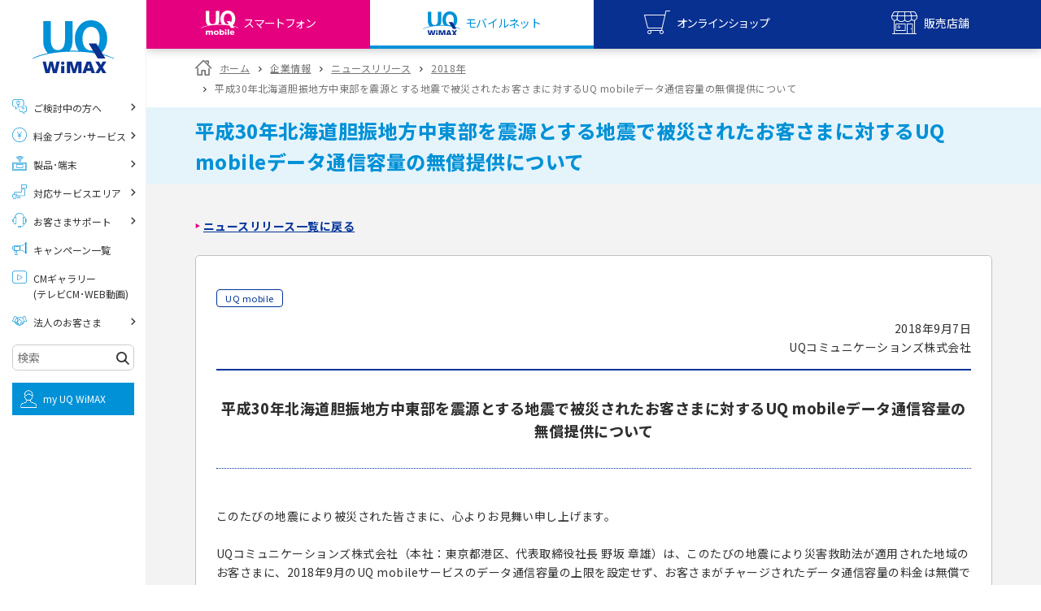

--- FILE ---
content_type: text/css
request_url: https://www.uqwimax.jp/common2/css/import.css
body_size: 162
content:
@charset "utf-8";

@import "/common2/css/reset.css";
@import "/common2/css/common.css";
@import "/common2/css/module.css";
@media print {
    @import "/common2/css/print.css";
}
@media print, screen and (min-width: 769px) { 
    #site-nav {
        display: block !important;
    }
}



--- FILE ---
content_type: text/css
request_url: https://www.uqwimax.jp/assets/v2/annai/css/style.css
body_size: 4666
content:
@charset 'UTF-8';

/* Common
---------------------------------------------------*/
.alignR {
  text-align: right;
}

.alignC {
  text-align: center;
}

.list-notice-01 {
  font-size: 12px;
  margin: 20px 0;
  list-style: none;
}

.list-notice-01 li {
  margin: 0;
}

.br5 .content {
  border-radius: 5px !important;
}

/* Common
---------------------------------------------------*/
.alignR {
  text-align: right;
}

.alignC {
  text-align: center;
}

.list-notice-01 {
  font-size: 12px;
  margin: 20px 0;
  list-style: none;
}

.list-notice-01 li {
  margin: 0;
}

.br5 .content {
  border-radius: 5px !important;
}

.box-wrap3 .partner-box a {
  text-decoration: none;
  color: #000;
  display: block;
}

.box-wrap3 .partner-box:hover {
  border: 3px solid #666;
}

.link-boxw .link-img,
.link-boxw-square .link-img:hover {
  bottom: -2px;
}

.btn-lightblue,
.btn-lightblue:visited {
  padding: 11px 22px 11px 13px;
}

.flexwrap {
  display: -webkit-box;
  display: -moz-box;
  display: -ms-flexbox;
  display: -webkit-flex;
  display: flex;
  list-style: none;
  width: 100%;
  flex-wrap: wrap;
}

.flexwrap .flexbox {
  margin: 0 2% 2% 0;
  width: 48%;
  text-align: center;
}

.flexwrap .flexbox img {
  width: 100%;
}

.flexwrap .flexbox:nth-child(2n) {
  margin-right: 0;
}


.boxer .head .title {
  color: #000000;
  border-bottom: 1px solid #c1c1c1;
  padding: 20px 0 20px;
  font-size: 16px;
}


/* PC
---------------------------------------------------*/
@media screen and (min-width: 769px) {
  #annai-nav {
    background-color: #039;
  }

  #annai-nav ul {
    position: relative;
    width: 900px;
    margin: 0 auto;
  }

  #annai-nav ul li {
    font-size: 13px;
    position: relative;
    display: table-cell;
    text-align: center;
  }

  #annai-nav ul li a {
    display: block;
    width: 112.5px;
    padding: 20px 0;
    text-decoration: none;
    color: #fff;
  }

  #annai-nav ul li:hover span,
  #annai-nav ul li span.active {
    padding-bottom: 4px;
    border-bottom: 2px solid #fff;
  }

  #annai-nav ul li:after {
    font-size: 11px;
    position: absolute;
    top: 20px;
    top: 22px\0;
    right: 0;
    content: '|';
    color: #fff;
  }

  #annai-nav ul:before {
    font-size: 11px;
    position: absolute;
    top: 20px;
    top: 22px\0;
    left: 0;
    content: '|';
    color: #fff;
  }

  .visual {
    margin-top: 20px;
    margin-bottom: 40px;
  }

  .annai-top-boxes {
    margin-top: 20px;
    margin-bottom: 0;
    padding: 0;
  }

  .annai-top-boxes .box:nth-child(even) {
    margin-right: 0;
  }

  .annai-top-boxes .box {
    margin-bottom: 20px;
    border-radius: 5px;
  }

  .annai-top-boxes .box .link-box {
    min-height: 298px;
  }

  .annai-top-boxes .box .link-box .head {
    background: #039;
  }

  .annai-top-boxes .box .link-box h3.title {
    font-size: 18px;
    font-weight: normal;
    line-height: 130%;
    margin: 0;
    padding: 14px 10px;
    text-align: center;
    color: #fff;
    border: 0;
  }

  .annai-top-boxes .box .link-box .description {
    font-size: 13px;
    padding: 0 52px 5px;
    color: #2c2c2c;
  }

  .annai-top-boxes .box .link-box .ind {
    padding: 20px 0;
  }

  .annai-top-boxes a:hover {
    text-decoration: none;
  }

  .annai-top-infomation h2.title {
    font-weight: normal;
    padding: 14px 10px;
  }

  .annai-top-infomation .gray {
    position: absolute;
  }

  .annai-top-infomation .content {
    position: relative;
  }

  .annai-top-infomation .content ul {
    float: left;
    width: 335px;
    margin: 21px 0 21px 240px;
    list-style-type: none;
  }

  .annai-top-infomation .content ul li {
    padding: 0 0 0 12px;
    background: transparent url(/common2/images/arrow_pink_right.png) no-repeat left 7px;
    background-size: 6px auto;
  }

  .annai-top-infomation .content ul span {
    font-size: 12px;
  }

  .annai-top-infomation .content ul:nth-of-type(2) {
    margin: 25px 0 25px 25px;
    list-style-type: none;
  }

  .annai-top-partner,
  .box-wrap3,
  .box-wrap {
    margin: -20px 0 0;
    padding: 0 0 20px;
  }

  .annai-top-partner h2.title,
  .box-wrap3 h2.title,
  .box-wrap h2.title {
    font-weight: normal;
    padding: 14px 10px;
  }

  .annai-top-partner .content,
  .box-wrap3 .content,
  .box-wrap .content {
    padding: 30px 0 30px 10px;
  }

  .annai-top-partner .partner-box {
    float: left;
    overflow: hidden;
    box-sizing: border-box;
    width: 215px;
    height: 230px;
    margin-right: 19px;
    border: 1px solid #c1c1c1;
    border-radius: 5px;
  }

  .annai-top-partner .partner-box p,
  .box-wrap3 .partner-box p {
    font-size: 16px;
    line-height: 140%;
    box-sizing: border-box;
    height: 60px;
    margin: 0;
    padding: 20px 0;
    text-align: center;
    border-bottom: 1px solid #c1c1c1;
  }

  .annai-top-partner .partner-box p.text-line,
  .box-wrap3 .partner-box p.text-line {
    line-height: 120%;
    padding: 10px 0 0;
  }

  .annai-top-partner .partner-box ul,
  .box-wrap3 .partner-box ul {
    margin: 20px 0 0;
    list-style-type: none;
  }

  .annai-top-partner .partner-box ul li {
    padding: 0 8px 0 12px;
    background: transparent url(/common2/images/arrow_pink_right.png) no-repeat left 7px;
    background-size: 6px auto;
  }

  .annai-top-partner .partner-box:nth-of-type(4n) {
    margin-right: 0;
  }


  /*CSR*/
  .box-wrap3 .partner-box {
    float: left;
    overflow: hidden;
    box-sizing: border-box;
    width: 31%;
    margin-right: 2%;
    border: 1px solid #c1c1c1;
    border-radius: 5px;
    position: relative;
    min-height: 374px;
  }


  .box-wrap3 .partner-box dl dt {
    text-align: center;
    margin: 26px 0;

  }

  .box-wrap3 .partner-box dl dd {
    margin: 10px;
  }

  .box-wrap3 .partner-box:last-child {
    margin-right: 0;
  }

  .box-wrap .date dt {
    float: left;
    width: 15%;
  }

  .wrap3 .field {
    padding-bottom: 30px !important;
  }

  .wrap3 .link-boxi img {
    border-radius: 0;
  }




  .annai-top-release {
    float: left;
    width: 480px;
    margin: 0 0 10px;
    border: none;
    border-radius: 5px;
    background-color: #fff;
    box-shadow: 1px 1px 0 rgba(0, 0, 0, .1);
  }

  .annai-top-release h3 {
    font-size: 18px;
    font-weight: normal;
    position: relative;
    padding: 20px;
    text-align: center;
    color: #2c2c2c;
    border-bottom: 1px solid #c1c1c1;
  }

  .annai-top-release h3 span {
    font-size: 13px;
    position: absolute;
    right: 10px;
    padding: 4px 0 0;
  }

  .annai-top-release h3 span a {
    padding: 0 0 0 20px;
    color: #eb5505;
    background: url(/annai/images/annai_icon_rss.png) no-repeat left center;
  }

  .annai-top-release dl {
    margin: 35px 45px;
  }

  .annai-top-release dl dd {
    margin: 0 0 25px;
  }

  .annai-top-release ul {
    margin: 0 0 40px;
    list-style: none;
    text-align: center;
  }

  .annai-top-release ul li .btn {
    padding-right: 60px;
    padding-left: 60px;
  }

  .annai-top-release:nth-of-type(2n) {
    float: right;
    margin: 0;
  }

  .annai-category-search ul {
    margin: 0;
    list-style: none;
    color: #039;
  }

  .annai-category-search ul li {
    display: inline-block;
    padding: 0 40px 0 0;
  }

  .annai-category-search ul li input {
    margin: 0 5px 0 0;
    border: 1px solid #039;
  }

  .annai-news-list {
    padding: 0 0 20px;
  }

  .annai-news-list h2.title {
    font-weight: normal;
    padding: 14px 10px;
  }

  .annai-news-list h2.title span {
    font-size: 13px;
    position: absolute;
    right: 10px;
    margin: -7px 0 0;
    padding: 0 0 0 15px;
    border-radius: 30px;
    background-color: #fff;
  }

  .annai-news-list h2.title span a {
    display: block;
    padding: 6px 20px 4px 20px;
    color: #eb5505;
    background: url(/annai/images/annai_icon_rss.png) no-repeat left center;
  }

  .annai-news-list h2.title span a:hover {
    text-decoration: none;
  }

  .annai-news-list .content {
    padding: 40px 40px 20px;
  }

  .annai-news-list .content .listNewsIn {
    margin: 40px 0;
  }

  .annai-news-list .content .topics-list {
    margin: 0 0 40px;
  }

  .annai-news-list .content ul {
    list-style: none;
  }

  .annai-news-list .content ul li {
    margin: 0 0 20px;
  }

  .annai-news-list .content ul li dl dt {
    float: left;
    width: 110px;
  }

  .annai-news-list .content ul li dl dd {
    overflow: hidden;
    padding-left: 1px;
  }

  .annai-news-list .content ul li dl dd ul {
    margin: 1px 0 10px;
  }

  .annai-news-list .content ul li dl dd ul li {
    font-size: 11px;
    display: inline-block;
    width: 80px;
    margin: 0 5px 0 0;
    padding: 2px 0;
    text-align: center;
    color: #039;
    border: 1px solid #039;
    border-radius: 4px;
  }

  .annai-news-list .content .annai-archive {
    margin: 0 0 20px;
    padding-bottom: 30px;
  }

  .annai-news-list .content .annai-archive ul {
    margin: 0;
    padding: 0;
  }

  .annai-news-list .content .annai-archive ul li {
    display: inline-block;
    margin: 0 40px 0 0;
    padding: 0 0 0 10px;
    background: transparent url(/common2/images/arrow_pink_right.png) no-repeat left center;
    background-size: 6px auto;
  }

  .annai-news-list .content .annai-archive ul li.active {
    border-bottom: 2px solid #039;
  }

  #local-nav ul li {
    width: 19.444%;
  }

  #local-nav ul li:nth-of-type(3n) {
    border-right: 1px solid #c1c1c1;
  }

  #local-nav ul li:nth-of-type(5n) {
    border-right: none;
  }

  #local-nav ul:nth-of-type(2n) li {
    width: 100%;
  }

  #main .annai-entry-body {
    background-color: #fff;
    padding: 30px 65px 10px;
  }

  table.tbl-data-01 {
    width: auto;
    min-width: 60%;
  }

  h1.hdg-news-01 {
    font-size: 18px;
    margin: 0 0 47px;
    padding: 32px 0;
    text-align: center;
    border-top: 2px solid #039;
    border-bottom: 1px dotted #039;
  }

  .img-col1-01,
  .img-col2-01,
  .img-col3-01,
  .img-col4-01 {
    text-align: center;
  }

  ul.img-col2-01 {
    overflow: hidden;
  }

  ul.img-col2-01 li {
    float: left;
    width: 47%;
    margin: 0;
    padding: 1px 0;
    list-style-type: none;
    vertical-align: top;
  }

  ul.img-col2-01 li:nth-of-type(2n) {
    float: right;
  }

  ul.img-col3-01 {
    overflow: hidden;
  }

  ul.img-col3-01 li {
    float: left;
    width: 33%;
    margin: 0;
    padding: 0;
    list-style-type: none;
    vertical-align: top;
  }

  .box-content-01 {
    overflow: hidden;
    margin-bottom: 20px;
    padding: 20px 20px 10px;
    border: 1px solid #c1c1c1;
    border-radius: 5px;
    background: none;
  }

  .box-content-01 .inner {
    background: none;
    padding: 0;
  }

  .box-content-01 .inner h2 {
    font-family: '新ゴ M', 'Shin Go Medium', 'Helvetica Neue', Helvetica, Helvetica, Arial, sans-serif;
    font-size: 14px;
    margin-bottom: 20px;
    padding: 7px 0 3px;
    border-bottom: 2px solid #039;
    background: none;
  }

  /*
    .annai-entry-body .box-contact-01 {
        position: relative;
        border: 1px solid #c1c1c1;
        border-radius: 10px;
    }
    .annai-entry-body .box-contact-01 h2 {
        font-size: 14px;
        display: table-cell;
        padding: 0 40px;
        vertical-align: middle;
        color: #2c2c2c;
        border: none;
        border-radius: 10px 0 0 10px;
        background-color: #def1fe;
    }
    .annai-entry-body .box-contact-01 h2 + p {
        position: relative;
        display: table-cell;
        width: 65%;
        padding: 30px 0 70px 50px;
    }
    .annai-entry-body .box-contact-01 h2 + p + .num {
        top: 90px;
        right: 238px;
    }
    .annai-entry-body .box-contact-01 .lay-col2-01 {
        position: relative;
        display: table-cell;
        width: 664px;
        padding: 30px 0 0;
    }
    .annai-entry-body .box-contact-01 .col {
        font-size: 14px;
        margin: 0;
    }
    .annai-entry-body .box-contact-01 .col h3 {
        font-size: 14px;
        float: left;
        margin: 0 40px 100px 20px;
        padding: 0 0 0 20px;
        color: #2c2c2c;
        border: none;
    }
    .annai-entry-body .box-contact-01 .col p br:first-child {
        display: none;
    }
    .annai-entry-body .box-contact-01 .col .doc-lead-01 {
        font-size: 20px;
        font-weight: bold;
        margin: -20px 0 0;
    }
    .annai-entry-body .box-contact-01 .col .list-notice-01 {
        font-size: 12px;
        margin: 0;
        list-style: none;
    }
    .annai-entry-body .box-contact-01 .col .list-notice-01 br {
        display: none;
        padding: 0 10px;
    }
    .annai-entry-body .box-contact-01 .line {
        position: relative;
        border-bottom: 1px solid #c1c1c1;
    }
    .annai-entry-body .box-contact-01 .num {
        font-size: 12px;
        position: absolute;
        top: 80px;
        right: 151px;
        list-style: none;
    }
    .annai-entry-body .box-contact-01 .col:last-child {
        height: 80px !important;
        margin: 20px 0 0;
    }
    .annai-entry-body .box-contact-01 .col:last-child h3 {
        margin: 0 55px 70px 20px;
    }
    */
  .upline {
    margin-top: 20px;
  }

  /*
    .annai-entry-body .box-contact-01 .col .upline + .doc-lead-01 {
        margin-left:136px;
    }
    .annai-entry-body .box-contact-01 .col .upline + .doc-lead-01 + .list-notice-01 {
        margin:0 0 20px 136px;
    }
    */
  .annai-entry-body .categories li {
    font-size: 11px;
    display: inline-block;
    width: 80px;
    margin: 0 5px 0 0;
    padding: 2px 0;
    text-align: center;
    color: #039;
    border: 1px solid #039;
    border-radius: 4px;
  }

  .content .annai-archive {
    margin: 0 25px;
    padding-bottom: 30px;
  }

  .content .annai-archive ul {
    margin: 0;
    padding: 0;
  }

  .content .annai-archive ul li {
    display: inline-block;
    margin: 0 40px 0 0;
    padding: 0 0 0 10px;
    background: transparent url(/common2/images/arrow_pink_right.png) no-repeat left center;
    background-size: 6px auto;
  }

  .content .annai-archive ul li.active {
    border-bottom: 2px solid #039;
  }

  .annai-entry-back ul {
    list-style: none;
  }

  .annai-entry-back ul li {
    font-size: 14px;
    font-weight: bold;
    display: inline-block;
    margin: 0 40px 10px 0;
    padding: 0 0 0 10px;
    background: transparent url(/common2/images/arrow_pink_right.png) no-repeat left center;
    background-size: 6px auto;
  }

  .annai-back-top {
    margin: 0 0 -20px;
    padding: 0;
  }

  .annai-back-bottom {
    margin: -40px 0 -10px;
    padding: 0;
  }

  .annai-entry-archive {
    margin: 0 0 60px;
    padding: 20px 0 40px;
  }

  .rinen {
    padding: 200px 25px 110px;
    text-align: center;
    background: #fff url(/annai/images/rinen_img_bg.png) no-repeat left top;
  }

  .rinen h2 {
    font-size: 38px;
    margin-bottom: 80px;
  }

  .rinen p {
    font-size: 16px;
    line-height: 3em;
    margin-bottom: 50px;
  }

  .president {
    padding: 20px 40px;
  }

  .president img {
    margin: 0 20px;
  }

  #annai .annai-entry-body table th p:last-child,
  #annai .annai-entry-body table td p:last-child {
    margin-bottom: 0;
  }

  /*add*/
  .btn-anchor-list {
    display: -webkit-box;
    display: -moz-box;
    display: -ms-flexbox;
    display: -webkit-flex;
    display: flex;
    list-style: none;
    -webkit-justify-content: space-between;
    -ms-flex-pack: justify;
    -webkit-box-pack: justify;
    justify-content: space-between;
  }

  .btn-anchor-list.jsC {
    justify-content: center;
  }

  .btn-anchor-list.btn-anchor-list-tooth_brushing {
    justify-content: flex-start;
    flex-wrap: wrap;
    margin-left: -20px;
  }

  .btn-anchor-list.btn-anchor-list-tooth_brushing>li {
    display: -webkit-box;
    display: -moz-box;
    display: -ms-flexbox;
    display: -webkit-flex;
    display: flex;
  }

  .btn-anchor-list.btn-anchor-list-tooth_brushing>li .btn {
    display: -webkit-box;
    display: -moz-box;
    display: -ms-flexbox;
    display: -webkit-flex;
    display: flex;
    align-items: center;
  }


  .btn-anchor-list .btn:before {
    -webkit-transform: rotate(135deg);
    transform: rotate(135deg);
  }

  .btn-anchor-list .btn,
  .btn-anchor-list .btn:visited {
    width: 215px;
  }


  #divercity .btn-anchor-list li:first-child {
    font-size: 13px;
  }
}

#divercity .em-box {
  padding: 15px;
  border-radius: 30px;
  background-color: #deebf7;
  margin: 0 auto 20px;
}

#divercity .em-box .head {
  font-size: 18px;
  text-align: center;
  font-weight: bold;
  margin-bottom: 20px;
}





/* SP
---------------------------------------------------*/
@media screen and (max-width: 768px) {
  #annai-nav {
    background-color: #fff;
  }

  #annai-nav ul {
    position: relative;
    overflow: hidden;
    width: 100%;
    margin: 0 auto;
    list-style: none;
    border-top: 1px solid #c1c1c1;
  }

  #annai-nav ul li {
    position: relative;
    float: left;
    box-sizing: border-box;
    width: 25%;
    margin: 0;
    text-align: center;
    border-right: 1px solid #c1c1c1;
    border-bottom: 1px solid #c1c1c1;
  }

  #annai-nav ul li a {
    display: inherit;
    width: auto;
    padding: 20px 0;
    text-decoration: none;
    color: #2c2c2c;
  }

  #annai-nav ul li a:hover,
  #annai-nav ul li a:active,
  #annai-nav ul li.current {
    background-color: #def1fe;
  }

  .visual {
    padding: 0 20px;
  }

  .annai-top-boxes {
    padding: 40px 0 0;
  }

  .annai-top-boxes .box {
    float: left;
    width: 48%;
    margin-right: 0;
    margin-bottom: 20px;
    border-radius: 5px;
  }

  .annai-top-boxes .box .link-box {
    height: 357px;
  }

  .annai-top-boxes .box .link-box .head {
    background: #039;
  }

  .annai-top-boxes .box .link-box h3.title {
    font-size: 18px;
    font-weight: normal;
    line-height: 130%;
    margin: 0 0 15px;
    padding: 14px 0 !important;
    text-align: center;
    color: #fff;
    border: 0;
  }

  .annai-top-boxes .box .link-box .description {
    font-size: 12px;
    padding: 0 30px 5px;
    color: #2c2c2c;
  }

  .annai-top-boxes .box .link-box .ind {
    padding: 10px 0 15px;
  }

  .annai-top-boxes .box:nth-of-type(2n) {
    float: right;
    margin-right: 0;
  }

  .annai-top-infomation .head {
    background: #039;
  }

  .annai-top-infomation h2.title {
    font-size: 18px;
    font-weight: normal;
    line-height: 130%;
    margin: 0;
    padding: 25px 10px;
    text-align: center;
    color: #fff;
    border: 0;
  }

  .annai-top-infomation .gray {
    position: absolute;
    width: 20%;
    height: 100%;
    background-color: #e1e1e1;
  }

  .annai-top-infomation ul {
    margin: 20px 1% 0 0;
    list-style-type: none;
  }

  .annai-top-infomation ul li {
    padding: 0 0 0 12px;
    background: transparent url(/common2/images/arrow_pink_right.png) no-repeat left 7px;
    background-size: 6px auto;
  }

  .annai-top-infomation ul:nth-of-type(2) {
    margin: 0 1% 20px 0;
  }

  .annai-top-partner .head,
  .box-wrap3 .head {
    background: #039;
  }

  .annai-top-partner h2.title,
  .box-wrap3 h2.title {
    font-size: 18px;
    font-weight: normal;
    line-height: 130%;
    margin: 0;
    padding: 25px 10px;
    text-align: center;
    color: #fff;
    border: 0;
  }

  .annai-top-partner .content,
  .box-wrap3 .content {
    display: -webkit-box;
    display: -webkit-inline-box;
    display: -webkit-inline-flex;
    display: -ms-inline-flexbox;
    display: inline-flex;
    padding: 30px 2% 15px;

    -webkit-flex-wrap: wrap;
    -ms-flex-wrap: wrap;
    flex-wrap: wrap;
  }

  .annai-top-partner .partner-box {
    overflow: hidden;
    box-sizing: border-box;
    width: 49%;
    margin: 0 2% 20px 0;
    border: 1px solid #c1c1c1;
    border-radius: 5px;
  }

  .annai-top-partner .partner-box p,
  .box-wrap3 .partner-box p {
    font-size: 16px;
    line-height: 140%;
    box-sizing: border-box;
    height: 60px;
    margin: 0;
    padding: 20px 0;
    text-align: center;
    border-bottom: 1px solid #c1c1c1;
  }

  .annai-top-partner .partner-box p.text-line,
  .box-wrap3 .partner-box p.text-line {
    line-height: 120%;
    padding: 10px 0 0;
  }

  .annai-top-partner .partner-box ul {
    margin: 20px 0;
    list-style-type: none;
  }

  .annai-top-partner .partner-box ul li {
    padding: 0 8px 0 12px;
    background: transparent url(/common2/images/arrow_pink_right.png) no-repeat left 7px;
    background-size: 6px auto;
  }

  .annai-top-partner .partner-box:nth-of-type(2n),
  .box-wrap3 .partner-box:nth-of-type(2n) {
    margin-right: 0;
  }







  /*CSR*/

  .box-wrap3 .partner-box {
    overflow: hidden;
    box-sizing: border-box;
    width: 100%;
    margin: 0 0 20px 0;
    border: 1px solid #c1c1c1;
    border-radius: 5px;
  }

  .box-wrap3 .partner-box dl dt {
    text-align: center;
    margin: 10px 0;
  }

  .box-wrap3 .partner-box dl dd {
    margin: 10px;
  }

  .box-wrap3 .partner-box:last-child {
    margin-right: 0;
  }

  .box-wrap .date {
    margin: 5% 2%;
  }

  .box-wrap .date dt {
    float: left;
    margin-right: 5%;
  }



  .annai-top-release {
    margin: 0 0 30px;
    border: 1px solid #c1c1c1;
    border-radius: 5px;
    background: #fff;
  }

  .annai-top-release h3 {
    font-size: 18px;
    font-weight: normal;
    position: relative;
    padding: 20px;
    color: #2c2c2c;
    border-bottom: 1px solid #c1c1c1;
  }

  .annai-top-release h3 span {
    font-size: 13px;
    position: absolute;
    right: 10px;
    padding: 4px 0 0;
  }

  .annai-top-release h3 span a {
    padding: 0 0 0 20px;
    color: #eb5505;
    background: url(/annai/images/annai_icon_rss.png) no-repeat left center;
  }

  .annai-top-release dl {
    font-size: 14px;
    overflow: hidden;
    width: 100%;
    margin: 20px 0;
  }

  .annai-top-release dl dt {
    float: left;
    width: 100px;
    margin: 0 0 0 20px;
  }

  .annai-top-release dl dd {
    margin: 0 20px 15px 120px;
    padding: 0;
  }

  .annai-top-release ul {
    margin: 0 0 40px;
    list-style: none;
    text-align: center;
  }

  .annai-top-release ul li {
    margin: 0;
  }

  .annai-top-release ul li .btn {
    padding-right: 60px;
    padding-left: 60px;
  }

  .annai-sns {
    margin: 5px 0 0;
    padding: 0 20px 5px 0;
    text-align: right;
    color: #039;
    border-bottom: 1px solid #c1c1c1;
  }

  .annai-sns dl {
    right: 10px;
  }

  .annai-sns dl dt,
  .annai-sns dl dd {
    display: inline-table;
    vertical-align: middle;
  }

  .annai-sns dl dt {
    padding: 0;
  }

  .annai-sns dl dd {
    padding: 0 0 0 3px;
  }

  .annai-sp-center {
    float: none;
    text-align: center;
  }

  .annai-news-list h2.title {
    font-weight: normal;
    padding: 18px 10px 18px 20px;
    text-align: left;
  }

  .annai-news-list h2.title span {
    position: absolute;
    right: 30px;
    margin: -6px 0 0;
    padding: 0 0 0 15px;
    border-radius: 30px;
    background-color: #fff;
  }

  .annai-news-list h2.title span a {
    display: block;
    padding: 4px 20px 4px 20px;
    color: #eb5505;
    background: url(/annai/images/annai_icon_rss.png) no-repeat left center;
  }

  .annai-news-list h2.title span a:hover {
    text-decoration: none;
  }

  .annai-news-list .content {
    padding: 30px 20px 10px;
  }

  .annai-news-list .content ul {
    list-style: none;
  }

  .annai-news-list .content ul li {
    position: relative;
    margin: 0 0 20px;
  }

  .annai-news-list .content ul li dl dt {
    width: 110px;
    margin: 0 0 5px;
  }

  .annai-news-list .content ul li dl dd {
    overflow: hidden;
  }

  .annai-news-list .content ul li dl dd ul {
    top: 0;
    left: 100px;
    margin: 0 0 10px;
  }

  .annai-news-list .content ul li dl dd ul li {
    font-size: 11px;
    display: inline-block;
    width: 80px;
    margin: 2px 0 0;
    padding: 0;
    text-align: center;
    color: #039;
    border: 1px solid #039;
    border-radius: 4px;
  }

  .annai-news-list .content .annai-category-search ul {
    margin: 0;
    list-style: none;
    color: #039;
  }

  .annai-news-list .content .annai-category-search ul li {
    display: inline-block;
    margin: 0 0 10px;
  }

  .annai-news-list .content .annai-category-search ul li input {
    margin: 0 5px 0 0;
    border: 1px solid #039;
  }

  .annai-news-list .content .annai-archive {
    margin: 0 0 20px;
    padding-bottom: 30px;
  }

  .annai-news-list .content .annai-archive ul {
    margin: 0;
    padding: 0;
  }

  .annai-news-list .content .annai-archive ul li {
    display: inline-table;
    width: 60px;
    margin: 0 10px 10px 0;
    padding: 0 0 0 10px;
    background: transparent url(/common2/images/arrow_pink_right.png) no-repeat left center;
    background-size: 6px auto;
  }

  .annai-news-list .content .annai-archive ul li.active {
    border-bottom: 2px solid #039;
  }

  .annai-news-list .content .annai-archive ul li:first-child {
    width: 30px;
    margin: 0 40px 0 0;
  }

  .annai-news-list .content .annai-archive ul:nth-of-type(2n) li {
    width: auto;
  }

  #local-nav ul li {
    padding-left: 0;
    background: none;
  }

  table.tbl-data-01 {
    width: 100%;
  }

  h1.hdg-news-01 {
    font-size: 18px;
    margin: 0 0 47px;
    padding: 32px 0;
    text-align: center;
    border-top: 2px solid #039;
    border-bottom: 1px dotted #039;
  }

  .img-col1-01,
  .img-col2-01,
  .img-col3-01,
  .img-col4-01 {
    text-align: center;
  }

  img {
    max-width: 100%;
    height: auto;
  }

  ul.img-col2-01 {
    overflow: hidden;
  }

  ul.img-col2-01 li {
    float: left;
    width: 47%;
    margin: 0;
    padding: 1px 0;
    list-style-type: none;
    vertical-align: top;
  }

  ul.img-col2-01 li:nth-of-type(2n) {
    float: right;
  }

  ul.img-col3-01 {
    overflow: hidden;
  }

  ul.img-col3-01 li {
    float: left;
    width: 31%;
    margin: 0 1%;
    padding: 0;
    list-style-type: none;
    vertical-align: top;
  }

  .box-content-01 {
    overflow: hidden;
    margin-bottom: 20px;
    padding: 20px 20px 10px;
    border: 1px solid #c1c1c1;
    border-radius: 5px;
  }

  .box-content-01 .inner h2 {
    font-family: '新ゴ M', 'Shin Go Medium', 'Helvetica Neue', Helvetica, Helvetica, Arial, sans-serif;
    font-size: 14px;
    margin-bottom: 20px;
    padding: 7px 0 3px;
    border-bottom: 2px solid #039;
  }

  /*
    .annai-entry-body .box-contact-01 {
        position: relative;
        border: 1px solid #c1c1c1;
        border-radius: 10px;
    }
    .annai-entry-body .box-contact-01 h2 {
        font-size: 14px;
        padding: 20px;
        text-align: center;
        color: #2c2c2c;
        border: none;
        border-radius: 10px 10px 0 0;
        background-color: #def1fe;
    }
    .annai-entry-body .box-contact-01 h2 + p {
        padding: 20px 20px 100px;
    }
    .annai-entry-body .box-contact-01 h2 + p + .num {
        top: 120px;
    }
    .annai-entry-body .box-contact-01 .lay-col2-01 {
        position: relative;
        padding: 0;
    }
    .annai-entry-body .box-contact-01 .col {
        font-size: 14px;
        margin: 0;
        padding: 0 20px 20px;
    }
    .annai-entry-body .box-contact-01 .col h3 {
        font-size: 14px;
        margin: 20px 0 0;
        padding: 0;
        color: #2c2c2c;
        border: none;
    }
    .annai-entry-body .box-contact-01 .col p br:first-child {
        display: none;
    }
    .annai-entry-body .box-contact-01 .col .doc-lead-01 {
        font-size: 16px;
        font-weight: bold;
        margin: -20px 0 0;
    }
    .annai-entry-body .box-contact-01 .col .list-notice-01 {
        font-size: 12px;
        margin: 0;
        list-style: none;
    }
    .annai-entry-body .box-contact-01 .col .list-notice-01 br {
        display: none;
        padding: 0 10px;
    }
    .annai-entry-body .box-contact-01 .line {
        position: relative;
        border-bottom: 1px solid #c1c1c1;
    }
    .annai-entry-body .box-contact-01 .num {
        font-size: 10px;
        position: absolute;
        top: 140px;
        left: 20px;
        padding: 10px 20px 0 0;
        list-style: none;
    }
    .annai-entry-body .box-contact-01 .col:last-child {
        margin: 20px 0 0;
    }
    */
  .lay-col2-01 .col.line {
    background: none !important;
    padding-bottom: 10px;
  }

  .annai-entry-body .categories li {
    font-size: 11px;
    display: inline-block;
    width: 80px;
    margin: 2px 0 0;
    padding: 0;
    text-align: center;
    color: #039;
    border: 1px solid #039;
    border-radius: 4px;
  }

  .content .annai-archive {
    margin: 0 10px 0;
    padding-bottom: 30px;
  }

  .content .annai-archive ul {
    margin: 0;
    padding: 0;
  }

  .content .annai-archive ul li {
    display: inline-table;
    width: 60px;
    margin: 0 10px 10px 0;
    padding: 0 0 0 10px;
    background: transparent url(/common2/images/arrow_pink_right.png) no-repeat left center;
    background-size: 6px auto;
  }

  .content .annai-archive ul li.active {
    border-bottom: 2px solid #039;
  }

  .content .annai-archive ul li:first-child {
    width: 30px;
    margin: 0 40px 0 0;
  }

  .content .annai-archive ul:nth-of-type(2n) li {
    width: auto;
  }

  .annai-entry-back ul {
    list-style: none;
  }

  .annai-entry-back ul li {
    font-size: 14px;
    font-weight: bold;
    display: inline-block;
    margin: 0 40px 10px 0;
    padding: 0 0 0 10px;
    background: transparent url(/common2/images/arrow_pink_right.png) no-repeat left center;
    background-size: 6px auto;
  }

  .annai-back-top {
    margin: -20px 0;
    padding: 0;
  }

  .annai-back-bottom {
    margin: -20px 0 -10px;
    padding: 0;
  }

  .annai-entry-archive {
    margin: 0 0 60px;
    padding: 20px 0 40px;
  }

  .rinen {
    padding: 160px 25px 60px;
    text-align: center;
    background: #fff url(/annai/images/rinen_img_bg.png) no-repeat center -40px;
  }

  .rinen h2 {
    font-size: 2em;
    margin-bottom: 60px;
  }

  .rinen p {
    line-height: 3em;
    margin-bottom: 50px;
  }

  .president {
    padding: 20px 20px;
  }

  .president .pull-right {
    margin: 0 0 30px 0;
  }

  #annai .annai-entry-body table {
    display: block;
    width: 100%;
    overflow-x: auto;
    border-radius: 0;
    border: none;
    background: none;
  }

  #annai .annai-entry-body tbody th,
  #annai .annai-entry-body tbody td {
    white-space: nowrap;
  }

  #annai .annai-entry-body table th p:last-child,
  #annai .annai-entry-body table td p:last-child {
    margin-bottom: 0;
  }

  /*add*/
  .btn-anchor-list {
    list-style: none;
    text-align: center;
  }

  .btn-anchor-list .btn:before {
    -webkit-transform: rotate(135deg);
    transform: rotate(135deg);
  }

  .btn,
  .btn:visited {
    width: 100%;
  }

  .btn:visited {}

  .btn-anchor-list li {
    margin-left: 0;
  }

  #anchor-disaster_cntrol .content {
    border-radius: 5px;
  }

  #divercity .em-box .head {
    font-size: 16px;
  }


}

/* WYSIWYG 対応 */
#annai .annai-news-list em,
#annai .annai-entry-body em,
#annai .president em,
#annai .rinen em {
  font-family: "新ゴ M", "Shin Go Medium", "Helvetica Neue", "Helvetica", Helvetica, Arial, sans-serif;
  font-weight: bold;
}

#annai .annai-news-list i,
#annai .annai-entry-body i,
#annai .president i,
#annai .rinen i {
  font-style: italic;
}

.box-wrap3 .partner-box a {
  text-decoration: none;
  color: #000;
  display: block;
}

.box-wrap3 .partner-box:hover {
  border: 3px solid #666;
}

.link-boxw .link-img,
.link-boxw-square .link-img:hover {
  bottom: -2px;
}

.btn-lightblue,
.btn-lightblue:visited {
  padding: 11px 22px 11px 13px;
}

.flexwrap {
  display: -webkit-box;
  display: -moz-box;
  display: -ms-flexbox;
  display: -webkit-flex;
  display: flex;
  list-style: none;
  width: 100%;
  flex-wrap: wrap;
}

.flexwrap .flexbox {
  margin: 0 2% 2% 0;
  width: 48%;
  text-align: center;
}

.flexwrap .flexbox img {
  width: 100%;
}

.flexwrap .flexbox:nth-child(2n) {
  margin-right: 0;
}


/* PC
---------------------------------------------------*/
@media screen and (min-width: 769px) {
  #annai-nav {
    background-color: #039;
  }

  #annai-nav ul {
    position: relative;
    width: 900px;
    margin: 0 auto;
  }

  #annai-nav ul li {
    font-size: 13px;
    position: relative;
    display: table-cell;
    text-align: center;
  }

  #annai-nav ul li a {
    display: block;
    width: 112.5px;
    padding: 20px 0;
    text-decoration: none;
    color: #fff;
  }

  #annai-nav ul li:hover span,
  #annai-nav ul li span.active {
    padding-bottom: 4px;
    border-bottom: 2px solid #fff;
  }

  #annai-nav ul li:after {
    font-size: 11px;
    position: absolute;
    top: 20px;
    top: 22px\0;
    right: 0;
    content: '|';
    color: #fff;
  }

  #annai-nav ul:before {
    font-size: 11px;
    position: absolute;
    top: 20px;
    top: 22px\0;
    left: 0;
    content: '|';
    color: #fff;
  }

  .visual {
    margin-top: 20px;
    margin-bottom: 40px;
  }

  .annai-top-boxes {
    margin-top: 20px;
    margin-bottom: 0;
    padding: 0;
  }

  .annai-top-boxes .box:nth-child(even) {
    margin-right: 0;
  }

  .annai-top-boxes .box {
    margin-bottom: 20px;
    border-radius: 5px;
  }

  .annai-top-boxes .box .link-box {
    min-height: 298px;
  }

  .annai-top-boxes .box .link-box .head {
    background: #039;
  }

  .annai-top-boxes .box .link-box h3.title {
    font-size: 18px;
    font-weight: normal;
    line-height: 130%;
    margin: 0;
    padding: 14px 10px;
    text-align: center;
    color: #fff;
    border: 0;
  }

  .annai-top-boxes .box .link-box .description {
    font-size: 13px;
    padding: 0 52px 5px;
    color: #2c2c2c;
  }

  .annai-top-boxes .box .link-box .ind {
    padding: 20px 0;
  }

  .annai-top-boxes a:hover {
    text-decoration: none;
  }

  .annai-top-infomation h2.title {
    font-weight: normal;
    padding: 14px 10px;
  }

  .annai-top-infomation .gray {
    position: absolute;
  }

  .annai-top-infomation .content {
    position: relative;
  }

  .annai-top-infomation .content ul {
    float: left;
    width: 335px;
    margin: 21px 0 21px 240px;
    list-style-type: none;
  }

  .annai-top-infomation .content ul li {
    padding: 0 0 0 12px;
    background: transparent url(/common2/images/arrow_pink_right.png) no-repeat left 7px;
    background-size: 6px auto;
  }

  .annai-top-infomation .content ul span {
    font-size: 12px;
  }

  .annai-top-infomation .content ul:nth-of-type(2) {
    margin: 25px 0 25px 25px;
    list-style-type: none;
  }

  .annai-top-partner,
  .box-wrap3,
  .box-wrap {
    margin: -20px 0 0;
    padding: 0 0 20px;
  }

  .annai-top-partner h2.title,
  .box-wrap3 h2.title,
  .box-wrap h2.title {
    font-weight: normal;
    padding: 14px 10px;
  }

  .annai-top-partner .content,
  .box-wrap3 .content,
  .box-wrap .content {
    padding: 30px 0 30px 10px;
  }

  .annai-top-partner .partner-box {
    float: left;
    overflow: hidden;
    box-sizing: border-box;
    width: 215px;
    height: 230px;
    margin-right: 19px;
    border: 1px solid #c1c1c1;
    border-radius: 5px;
  }

  .annai-top-partner .partner-box p,
  .box-wrap3 .partner-box p {
    font-size: 16px;
    line-height: 140%;
    box-sizing: border-box;
    height: 60px;
    margin: 0;
    padding: 20px 0;
    text-align: center;
    border-bottom: 1px solid #c1c1c1;
  }

  .annai-top-partner .partner-box p.text-line,
  .box-wrap3 .partner-box p.text-line {
    line-height: 120%;
    padding: 10px 0 0;
  }

  .annai-top-partner .partner-box ul,
  .box-wrap3 .partner-box ul {
    margin: 20px 0 0;
    list-style-type: none;
  }

  .annai-top-partner .partner-box ul li {
    padding: 0 8px 0 12px;
    background: transparent url(/common2/images/arrow_pink_right.png) no-repeat left 7px;
    background-size: 6px auto;
  }

  .annai-top-partner .partner-box:nth-of-type(4n) {
    margin-right: 0;
  }


  /*CSR*/
  .wrap3 {
    width: 980px;
  }






  .box-wrap3 .partner-box {
    float: left;
    overflow: hidden;
    box-sizing: border-box;
    width: 31%;
    margin-right: 2%;
    border: 1px solid #c1c1c1;
    border-radius: 5px;
    position: relative;
    min-height: 374px;
  }

  .box-wrap3 .box .link-box {
    min-height: 374px;
  }







  .box-wrap3 .partner-box dl dt {
    text-align: center;
    margin: 26px 0;

  }

  .box-wrap3 .partner-box dl dd {
    margin: 10px;
  }

  .box-wrap3 .partner-box:last-child {
    margin-right: 0;
  }

  .box-wrap .date dt {
    float: left;
    width: 15%;
  }

  .annai-top-release {
    float: left;
    width: 480px;
    margin: 0 0 10px;
    border: none;
    border-radius: 5px;
    background-color: #fff;
    box-shadow: 1px 1px 0 rgba(0, 0, 0, .1);
  }

  .annai-top-release h3 {
    font-size: 18px;
    font-weight: normal;
    position: relative;
    padding: 20px;
    text-align: center;
    color: #2c2c2c;
    border-bottom: 1px solid #c1c1c1;
  }

  .annai-top-release h3 span {
    font-size: 13px;
    position: absolute;
    right: 10px;
    padding: 4px 0 0;
  }

  .annai-top-release h3 span a {
    padding: 0 0 0 20px;
    color: #eb5505;
    background: url(/annai/images/annai_icon_rss.png) no-repeat left center;
  }

  .annai-top-release dl {
    margin: 35px 45px;
  }

  .annai-top-release dl dd {
    margin: 0 0 25px;
  }

  .annai-top-release ul {
    margin: 0 0 40px;
    list-style: none;
    text-align: center;
  }

  .annai-top-release ul li .btn {
    padding-right: 60px;
    padding-left: 60px;
  }

  .annai-top-release:nth-of-type(2n) {
    float: right;
    margin: 0;
  }

  .annai-category-search ul {
    margin: 0;
    list-style: none;
    color: #039;
  }

  .annai-category-search ul li {
    display: inline-block;
    padding: 0 40px 0 0;
  }

  .annai-category-search ul li input {
    margin: 0 5px 0 0;
    border: 1px solid #039;
  }

  .annai-news-list {
    padding: 0 0 20px;
  }

  .annai-news-list h2.title {
    font-weight: normal;
    padding: 14px 10px;
  }

  .annai-news-list h2.title span {
    font-size: 13px;
    position: absolute;
    right: 10px;
    margin: -7px 0 0;
    padding: 0 0 0 15px;
    border-radius: 30px;
    background-color: #fff;
  }

  .annai-news-list h2.title span a {
    display: block;
    padding: 6px 20px 4px 20px;
    color: #eb5505;
    background: url(/annai/images/annai_icon_rss.png) no-repeat left center;
  }

  .annai-news-list h2.title span a:hover {
    text-decoration: none;
  }

  .annai-news-list .content {
    padding: 40px 40px 20px;
  }

  .annai-news-list .content .listNewsIn {
    margin: 40px 0;
  }

  .annai-news-list .content .topics-list {
    margin: 0 0 40px;
  }

  .annai-news-list .content ul {
    list-style: none;
  }

  .annai-news-list .content ul li {
    margin: 0 0 20px;
  }

  .annai-news-list .content ul li dl dt {
    float: left;
    width: 110px;
  }

  .annai-news-list .content ul li dl dd {
    overflow: hidden;
    padding-left: 1px;
  }

  .annai-news-list .content ul li dl dd ul {
    margin: 1px 0 10px;
  }

  .annai-news-list .content ul li dl dd ul li {
    font-size: 11px;
    display: inline-block;
    width: 80px;
    margin: 0 5px 0 0;
    padding: 2px 0;
    text-align: center;
    color: #039;
    border: 1px solid #039;
    border-radius: 4px;
  }

  .annai-news-list .content .annai-archive {
    margin: 0 0 20px;
    padding-bottom: 30px;
  }

  .annai-news-list .content .annai-archive ul {
    margin: 0;
    padding: 0;
  }

  .annai-news-list .content .annai-archive ul li {
    display: inline-block;
    margin: 0 40px 0 0;
    padding: 0 0 0 10px;
    background: transparent url(/common2/images/arrow_pink_right.png) no-repeat left center;
    background-size: 6px auto;
  }

  .annai-news-list .content .annai-archive ul li.active {
    border-bottom: 2px solid #039;
  }

  #local-nav ul li {
    width: 19.444%;
  }

  #local-nav ul li:nth-of-type(3n) {
    border-right: 1px solid #c1c1c1;
  }

  #local-nav ul li:nth-of-type(5n) {
    border-right: none;
  }

  #local-nav ul:nth-of-type(2n) li {
    width: 100%;
  }

  #main .annai-entry-body {
    background-color: #fff;
    padding: 30px 65px 10px;
  }

  table.tbl-data-01 {
    width: auto;
    min-width: 60%;
  }

  h1.hdg-news-01 {
    font-size: 18px;
    margin: 0 0 47px;
    padding: 32px 0;
    text-align: center;
    border-top: 2px solid #039;
    border-bottom: 1px dotted #039;
  }

  .img-col1-01,
  .img-col2-01,
  .img-col3-01,
  .img-col4-01 {
    text-align: center;
  }

  ul.img-col2-01 {
    overflow: hidden;
  }

  ul.img-col2-01 li {
    float: left;
    width: 47%;
    margin: 0;
    padding: 1px 0;
    list-style-type: none;
    vertical-align: top;
  }

  ul.img-col2-01 li:nth-of-type(2n) {
    float: right;
  }

  ul.img-col3-01 {
    overflow: hidden;
  }

  ul.img-col3-01 li {
    float: left;
    width: 33%;
    margin: 0;
    padding: 0;
    list-style-type: none;
    vertical-align: top;
  }

  .box-content-01 {
    overflow: hidden;
    margin-bottom: 20px;
    padding: 20px 20px 10px;
    border: 1px solid #c1c1c1;
    border-radius: 5px;
    background: none;
  }

  .box-content-01 .inner {
    background: none;
    padding: 0;
  }

  .box-content-01 .inner h2 {
    font-family: '新ゴ M', 'Shin Go Medium', 'Helvetica Neue', Helvetica, Helvetica, Arial, sans-serif;
    font-size: 14px;
    margin-bottom: 20px;
    padding: 7px 0 3px;
    border-bottom: 2px solid #039;
    background: none;
  }

  /*
    .annai-entry-body .box-contact-01 {
        position: relative;
        border: 1px solid #c1c1c1;
        border-radius: 10px;
    }
    .annai-entry-body .box-contact-01 h2 {
        font-size: 14px;
        display: table-cell;
        padding: 0 40px;
        vertical-align: middle;
        color: #2c2c2c;
        border: none;
        border-radius: 10px 0 0 10px;
        background-color: #def1fe;
    }
    .annai-entry-body .box-contact-01 h2 + p {
        position: relative;
        display: table-cell;
        width: 65%;
        padding: 30px 0 70px 50px;
    }
    .annai-entry-body .box-contact-01 h2 + p + .num {
        top: 90px;
        right: 238px;
    }
    .annai-entry-body .box-contact-01 .lay-col2-01 {
        position: relative;
        display: table-cell;
        width: 664px;
        padding: 30px 0 0;
    }
    .annai-entry-body .box-contact-01 .col {
        font-size: 14px;
        margin: 0;
    }
    .annai-entry-body .box-contact-01 .col h3 {
        font-size: 14px;
        float: left;
        margin: 0 40px 100px 20px;
        padding: 0 0 0 20px;
        color: #2c2c2c;
        border: none;
    }
    .annai-entry-body .box-contact-01 .col p br:first-child {
        display: none;
    }
    .annai-entry-body .box-contact-01 .col .doc-lead-01 {
        font-size: 20px;
        font-weight: bold;
        margin: -20px 0 0;
    }
    .annai-entry-body .box-contact-01 .col .list-notice-01 {
        font-size: 12px;
        margin: 0;
        list-style: none;
    }
    .annai-entry-body .box-contact-01 .col .list-notice-01 br {
        display: none;
        padding: 0 10px;
    }
    .annai-entry-body .box-contact-01 .line {
        position: relative;
        border-bottom: 1px solid #c1c1c1;
    }
    .annai-entry-body .box-contact-01 .num {
        font-size: 12px;
        position: absolute;
        top: 80px;
        right: 151px;
        list-style: none;
    }
    .annai-entry-body .box-contact-01 .col:last-child {
        height: 80px !important;
        margin: 20px 0 0;
    }
    .annai-entry-body .box-contact-01 .col:last-child h3 {
        margin: 0 55px 70px 20px;
    }
    */
  .upline {
    margin-top: 20px;
  }

  /*
    .annai-entry-body .box-contact-01 .col .upline + .doc-lead-01 {
        margin-left:136px;
    }
    .annai-entry-body .box-contact-01 .col .upline + .doc-lead-01 + .list-notice-01 {
        margin:0 0 20px 136px;
    }
    */
  .annai-entry-body .categories li {
    font-size: 11px;
    display: inline-block;
    width: 80px;
    margin: 0 5px 0 0;
    padding: 2px 0;
    text-align: center;
    color: #039;
    border: 1px solid #039;
    border-radius: 4px;
  }

  .content .annai-archive {
    margin: 0 25px;
    padding-bottom: 30px;
  }

  .content .annai-archive ul {
    margin: 0;
    padding: 0;
  }

  .content .annai-archive ul li {
    display: inline-block;
    margin: 0 40px 0 0;
    padding: 0 0 0 10px;
    background: transparent url(/common2/images/arrow_pink_right.png) no-repeat left center;
    background-size: 6px auto;
  }

  .content .annai-archive ul li.active {
    border-bottom: 2px solid #039;
  }

  .annai-entry-back ul {
    list-style: none;
  }

  .annai-entry-back ul li {
    font-size: 14px;
    font-weight: bold;
    display: inline-block;
    margin: 0 40px 10px 0;
    padding: 0 0 0 10px;
    background: transparent url(/common2/images/arrow_pink_right.png) no-repeat left center;
    background-size: 6px auto;
  }

  .annai-back-top {
    margin: 0 0 -20px;
    padding: 0;
  }

  .annai-back-bottom {
    margin: -40px 0 -10px;
    padding: 0;
  }

  .annai-entry-archive {
    margin: 0 0 60px;
    padding: 20px 0 40px;
  }

  .rinen {
    padding: 200px 25px 110px;
    text-align: center;
    background: #fff url(/annai/images/rinen_img_bg.png) no-repeat left top;
  }

  .rinen h2 {
    font-size: 38px;
    margin-bottom: 80px;
  }

  .rinen p {
    font-size: 16px;
    line-height: 3em;
    margin-bottom: 50px;
  }

  .president {
    padding: 20px 40px;
  }

  .president img {
    margin: 0 20px;
  }

  #annai .annai-entry-body table th p:last-child,
  #annai .annai-entry-body table td p:last-child {
    margin-bottom: 0;
  }

  /*add*/
  .btn-anchor-list {
    display: -webkit-box;
    display: -moz-box;
    display: -ms-flexbox;
    display: -webkit-flex;
    display: flex;
    list-style: none;
    -webkit-justify-content: space-between;
    -ms-flex-pack: justify;
    -webkit-box-pack: justify;
    justify-content: space-between;
  }


  .btn-anchor-list .btn:before {
    -webkit-transform: rotate(135deg);
    transform: rotate(135deg);
  }

  .btn-anchor-list .btn,
  .btn-anchor-list .btn:visited {
    width: 215px;
  }


  #divercity .btn-anchor-list li:first-child {
    font-size: 13px;
  }













}








/* SP
---------------------------------------------------*/
@media screen and (max-width: 768px) {
  #annai-nav {
    background-color: #fff;
  }

  #annai-nav ul {
    position: relative;
    overflow: hidden;
    width: 100%;
    margin: 0 auto;
    list-style: none;
    border-top: 1px solid #c1c1c1;
  }

  #annai-nav ul li {
    position: relative;
    float: left;
    box-sizing: border-box;
    width: 25%;
    margin: 0;
    text-align: center;
    border-right: 1px solid #c1c1c1;
    border-bottom: 1px solid #c1c1c1;
  }

  #annai-nav ul li a {
    display: inherit;
    width: auto;
    padding: 20px 0;
    text-decoration: none;
    color: #2c2c2c;
  }

  #annai-nav ul li a:hover,
  #annai-nav ul li a:active,
  #annai-nav ul li.current {
    background-color: #def1fe;
  }

  .visual {
    padding: 0 20px;
  }

  .annai-top-boxes {
    padding: 40px 0 0;
  }

  .annai-top-boxes .box {
    float: left;
    width: 48%;
    margin-right: 0;
    margin-bottom: 20px;
    border-radius: 5px;
  }

  .annai-top-boxes .box .link-box {
    height: 357px;
  }

  .annai-top-boxes .box .link-box .head {
    background: #039;
  }

  .annai-top-boxes .box .link-box h3.title {
    font-size: 18px;
    font-weight: normal;
    line-height: 130%;
    margin: 0 0 15px;
    padding: 14px 0 !important;
    text-align: center;
    color: #fff;
    border: 0;
  }

  .annai-top-boxes .box .link-box .description {
    font-size: 12px;
    padding: 0 30px 5px;
    color: #2c2c2c;
  }

  .annai-top-boxes .box .link-box .ind {
    padding: 10px 0 15px;
  }

  .annai-top-boxes .box:nth-of-type(2n) {
    float: right;
    margin-right: 0;
  }

  .annai-top-infomation .head {
    background: #039;
  }

  .annai-top-infomation h2.title {
    font-size: 18px;
    font-weight: normal;
    line-height: 130%;
    margin: 0;
    padding: 25px 10px;
    text-align: center;
    color: #fff;
    border: 0;
  }

  .annai-top-infomation .gray {
    position: absolute;
    width: 20%;
    height: 100%;
    background-color: #e1e1e1;
  }

  .annai-top-infomation ul {
    margin: 20px 1% 0 0;
    list-style-type: none;
  }

  .annai-top-infomation ul li {
    padding: 0 0 0 12px;
    background: transparent url(/common2/images/arrow_pink_right.png) no-repeat left 7px;
    background-size: 6px auto;
  }

  .annai-top-infomation ul:nth-of-type(2) {
    margin: 0 1% 20px 0;
  }

  .annai-top-partner .head,
  .box-wrap3 .head {
    background: #039;
  }

  .annai-top-partner h2.title,
  .box-wrap3 h2.title {
    font-size: 18px;
    font-weight: normal;
    line-height: 130%;
    margin: 0;
    padding: 25px 10px;
    text-align: center;
    color: #fff;
    border: 0;
  }

  .annai-top-partner .content,
  .box-wrap3 .content {
    display: -webkit-box;
    display: -webkit-inline-box;
    display: -webkit-inline-flex;
    display: -ms-inline-flexbox;
    display: inline-flex;
    padding: 30px 2% 15px;

    -webkit-flex-wrap: wrap;
    -ms-flex-wrap: wrap;
    flex-wrap: wrap;
  }

  .annai-top-partner .partner-box {
    overflow: hidden;
    box-sizing: border-box;
    width: 49%;
    margin: 0 2% 20px 0;
    border: 1px solid #c1c1c1;
    border-radius: 5px;
  }

  .annai-top-partner .partner-box p,
  .box-wrap3 .partner-box p {
    font-size: 16px;
    line-height: 140%;
    box-sizing: border-box;
    height: 60px;
    margin: 0;
    padding: 20px 0;
    text-align: center;
    border-bottom: 1px solid #c1c1c1;
  }

  .annai-top-partner .partner-box p.text-line,
  .box-wrap3 .partner-box p.text-line {
    line-height: 120%;
    padding: 10px 0 0;
  }

  .annai-top-partner .partner-box ul {
    margin: 20px 0;
    list-style-type: none;
  }

  .annai-top-partner .partner-box ul li {
    padding: 0 8px 0 12px;
    background: transparent url(/common2/images/arrow_pink_right.png) no-repeat left 7px;
    background-size: 6px auto;
  }

  .annai-top-partner .partner-box:nth-of-type(2n),
  .box-wrap3 .partner-box:nth-of-type(2n) {
    margin-right: 0;
  }







  /*CSR*/

  .box-wrap3 .partner-box {
    overflow: hidden;
    box-sizing: border-box;
    width: 100%;
    margin: 0 0 20px 0;
    border: 1px solid #c1c1c1;
    border-radius: 5px;
  }

  .box-wrap3 .partner-box dl dt {
    text-align: center;
    margin: 10px 0;
  }

  .box-wrap3 .partner-box dl dd {
    margin: 10px;
  }

  .box-wrap3 .partner-box:last-child {
    margin-right: 0;
  }

  .box-wrap .date {
    margin: 5% 2%;
  }

  .box-wrap .date dt {
    float: left;
    margin-right: 5%;
  }



  .annai-top-release {
    margin: 0 0 30px;
    border: 1px solid #c1c1c1;
    border-radius: 5px;
    background: #fff;
  }

  .annai-top-release h3 {
    font-size: 18px;
    font-weight: normal;
    position: relative;
    padding: 20px;
    color: #2c2c2c;
    border-bottom: 1px solid #c1c1c1;
  }

  .annai-top-release h3 span {
    font-size: 13px;
    position: absolute;
    right: 10px;
    padding: 4px 0 0;
  }

  .annai-top-release h3 span a {
    padding: 0 0 0 20px;
    color: #eb5505;
    background: url(/annai/images/annai_icon_rss.png) no-repeat left center;
  }

  .annai-top-release dl {
    font-size: 14px;
    overflow: hidden;
    width: 100%;
    margin: 20px 0;
  }

  .annai-top-release dl dt {
    float: left;
    width: 100px;
    margin: 0 0 0 20px;
  }

  .annai-top-release dl dd {
    margin: 0 20px 15px 120px;
    padding: 0;
  }

  .annai-top-release ul {
    margin: 0 0 40px;
    list-style: none;
    text-align: center;
  }

  .annai-top-release ul li {
    margin: 0;
  }

  .annai-top-release ul li .btn {
    padding-right: 60px;
    padding-left: 60px;
  }

  .annai-sns {
    margin: 5px 0 0;
    padding: 0 20px 5px 0;
    text-align: right;
    color: #039;
    border-bottom: 1px solid #c1c1c1;
  }

  .annai-sns dl {
    right: 10px;
  }

  .annai-sns dl dt,
  .annai-sns dl dd {
    display: inline-table;
    vertical-align: middle;
  }

  .annai-sns dl dt {
    padding: 0;
  }

  .annai-sns dl dd {
    padding: 0 0 0 3px;
  }

  .annai-sp-center {
    float: none;
    text-align: center;
  }

  .annai-news-list h2.title {
    font-weight: normal;
    padding: 18px 10px 18px 20px;
    text-align: left;
  }

  .annai-news-list h2.title span {
    position: absolute;
    right: 30px;
    margin: -6px 0 0;
    padding: 0 0 0 15px;
    border-radius: 30px;
    background-color: #fff;
  }

  .annai-news-list h2.title span a {
    display: block;
    padding: 4px 20px 4px 20px;
    color: #eb5505;
    background: url(/annai/images/annai_icon_rss.png) no-repeat left center;
  }

  .annai-news-list h2.title span a:hover {
    text-decoration: none;
  }

  .annai-news-list .content {
    padding: 30px 20px 10px;
  }

  .annai-news-list .content ul {
    list-style: none;
  }

  .annai-news-list .content ul li {
    position: relative;
    margin: 0 0 20px;
  }

  .annai-news-list .content ul li dl dt {
    width: 110px;
    margin: 0 0 5px;
  }

  .annai-news-list .content ul li dl dd {
    overflow: hidden;
  }

  .annai-news-list .content ul li dl dd ul {
    top: 0;
    left: 100px;
    margin: 0 0 10px;
  }

  .annai-news-list .content ul li dl dd ul li {
    font-size: 11px;
    display: inline-block;
    width: 80px;
    margin: 2px 0 0;
    padding: 0;
    text-align: center;
    color: #039;
    border: 1px solid #039;
    border-radius: 4px;
  }

  .annai-news-list .content .annai-category-search ul {
    margin: 0;
    list-style: none;
    color: #039;
  }

  .annai-news-list .content .annai-category-search ul li {
    display: inline-block;
    margin: 0 0 10px;
  }

  .annai-news-list .content .annai-category-search ul li input {
    margin: 0 5px 0 0;
    border: 1px solid #039;
  }

  .annai-news-list .content .annai-archive {
    margin: 0 0 20px;
    padding-bottom: 30px;
  }

  .annai-news-list .content .annai-archive ul {
    margin: 0;
    padding: 0;
  }

  .annai-news-list .content .annai-archive ul li {
    display: inline-table;
    width: 60px;
    margin: 0 10px 10px 0;
    padding: 0 0 0 10px;
    background: transparent url(/common2/images/arrow_pink_right.png) no-repeat left center;
    background-size: 6px auto;
  }

  .annai-news-list .content .annai-archive ul li.active {
    border-bottom: 2px solid #039;
  }

  .annai-news-list .content .annai-archive ul li:first-child {
    width: 30px;
    margin: 0 40px 0 0;
  }

  .annai-news-list .content .annai-archive ul:nth-of-type(2n) li {
    width: auto;
  }

  #local-nav ul li {
    padding-left: 0;
    background: none;
  }

  table.tbl-data-01 {
    width: 100%;
  }

  h1.hdg-news-01 {
    font-size: 18px;
    margin: 0 0 47px;
    padding: 32px 0;
    text-align: center;
    border-top: 2px solid #039;
    border-bottom: 1px dotted #039;
  }

  .img-col1-01,
  .img-col2-01,
  .img-col3-01,
  .img-col4-01 {
    text-align: center;
  }

  img {
    max-width: 100%;
    height: auto;
  }

  ul.img-col2-01 {
    overflow: hidden;
  }

  ul.img-col2-01 li {
    float: left;
    width: 47%;
    margin: 0;
    padding: 1px 0;
    list-style-type: none;
    vertical-align: top;
  }

  ul.img-col2-01 li:nth-of-type(2n) {
    float: right;
  }

  ul.img-col3-01 {
    overflow: hidden;
  }

  ul.img-col3-01 li {
    float: left;
    width: 31%;
    margin: 0 1%;
    padding: 0;
    list-style-type: none;
    vertical-align: top;
  }

  .box-content-01 {
    overflow: hidden;
    margin-bottom: 20px;
    padding: 20px 20px 10px;
    border: 1px solid #c1c1c1;
    border-radius: 5px;
  }

  .box-content-01 .inner h2 {
    font-family: '新ゴ M', 'Shin Go Medium', 'Helvetica Neue', Helvetica, Helvetica, Arial, sans-serif;
    font-size: 14px;
    margin-bottom: 20px;
    padding: 7px 0 3px;
    border-bottom: 2px solid #039;
  }

  /*
    .annai-entry-body .box-contact-01 {
        position: relative;
        border: 1px solid #c1c1c1;
        border-radius: 10px;
    }
    .annai-entry-body .box-contact-01 h2 {
        font-size: 14px;
        padding: 20px;
        text-align: center;
        color: #2c2c2c;
        border: none;
        border-radius: 10px 10px 0 0;
        background-color: #def1fe;
    }
    .annai-entry-body .box-contact-01 h2 + p {
        padding: 20px 20px 100px;
    }
    .annai-entry-body .box-contact-01 h2 + p + .num {
        top: 120px;
    }
    .annai-entry-body .box-contact-01 .lay-col2-01 {
        position: relative;
        padding: 0;
    }
    .annai-entry-body .box-contact-01 .col {
        font-size: 14px;
        margin: 0;
        padding: 0 20px 20px;
    }
    .annai-entry-body .box-contact-01 .col h3 {
        font-size: 14px;
        margin: 20px 0 0;
        padding: 0;
        color: #2c2c2c;
        border: none;
    }
    .annai-entry-body .box-contact-01 .col p br:first-child {
        display: none;
    }
    .annai-entry-body .box-contact-01 .col .doc-lead-01 {
        font-size: 16px;
        font-weight: bold;
        margin: -20px 0 0;
    }
    .annai-entry-body .box-contact-01 .col .list-notice-01 {
        font-size: 12px;
        margin: 0;
        list-style: none;
    }
    .annai-entry-body .box-contact-01 .col .list-notice-01 br {
        display: none;
        padding: 0 10px;
    }
    .annai-entry-body .box-contact-01 .line {
        position: relative;
        border-bottom: 1px solid #c1c1c1;
    }
    .annai-entry-body .box-contact-01 .num {
        font-size: 10px;
        position: absolute;
        top: 140px;
        left: 20px;
        padding: 10px 20px 0 0;
        list-style: none;
    }
    .annai-entry-body .box-contact-01 .col:last-child {
        margin: 20px 0 0;
    }
    */
  .lay-col2-01 .col.line {
    background: none !important;
    padding-bottom: 10px;
  }

  .annai-entry-body .categories li {
    font-size: 11px;
    display: inline-block;
    width: 80px;
    margin: 2px 0 0;
    padding: 0;
    text-align: center;
    color: #039;
    border: 1px solid #039;
    border-radius: 4px;
  }

  .content .annai-archive {
    margin: 0 10px 0;
    padding-bottom: 30px;
  }

  .content .annai-archive ul {
    margin: 0;
    padding: 0;
  }

  .content .annai-archive ul li {
    display: inline-table;
    width: 60px;
    margin: 0 10px 10px 0;
    padding: 0 0 0 10px;
    background: transparent url(/common2/images/arrow_pink_right.png) no-repeat left center;
    background-size: 6px auto;
  }

  .content .annai-archive ul li.active {
    border-bottom: 2px solid #039;
  }

  .content .annai-archive ul li:first-child {
    width: 30px;
    margin: 0 40px 0 0;
  }

  .content .annai-archive ul:nth-of-type(2n) li {
    width: auto;
  }

  .annai-entry-back ul {
    list-style: none;
  }

  .annai-entry-back ul li {
    font-size: 14px;
    font-weight: bold;
    display: inline-block;
    margin: 0 40px 10px 0;
    padding: 0 0 0 10px;
    background: transparent url(/common2/images/arrow_pink_right.png) no-repeat left center;
    background-size: 6px auto;
  }

  .annai-back-top {
    margin: -20px 0;
    padding: 0;
  }

  .annai-back-bottom {
    margin: -20px 0 -10px;
    padding: 0;
  }

  .annai-entry-archive {
    margin: 0 0 60px;
    padding: 20px 0 40px;
  }

  .rinen {
    padding: 160px 25px 60px;
    text-align: center;
    background: #fff url(/annai/images/rinen_img_bg.png) no-repeat center -40px;
  }

  .rinen h2 {
    font-size: 2em;
    margin-bottom: 60px;
  }

  .rinen p {
    line-height: 3em;
    margin-bottom: 50px;
  }

  .president {
    padding: 20px 20px;
  }

  .president .pull-right {
    margin: 0 0 30px 0;
  }

  #annai .annai-entry-body table {
    display: block;
    width: 100%;
    overflow-x: auto;
    border-radius: 0;
    border: none;
    background: none;
  }

  #annai .annai-entry-body tbody th,
  #annai .annai-entry-body tbody td {
    white-space: nowrap;
  }

  #annai .annai-entry-body table th p:last-child,
  #annai .annai-entry-body table td p:last-child {
    margin-bottom: 0;
  }

  /*add*/
  .btn-anchor-list {
    list-style: none;
    text-align: center;
  }

  .btn-anchor-list .btn:before {
    -webkit-transform: rotate(135deg);
    transform: rotate(135deg);
  }

  .btn,
  .btn:visited {
    width: 100%;
  }

  .btn:visited {}

  .btn-anchor-list li {
    margin-left: 0;
  }

  #anchor-disaster_cntrol .content {
    border-radius: 5px;
  }

  #divercity .fields-layout .fields.nohead .content,
  #service .fields-layout .fields.nohead .content,
  #social_involvment .fields-layout .fields.nohead .content {
    padding-bottom: 0;
  }




}

/* WYSIWYG 対応 */
#annai .annai-news-list em,
#annai .annai-entry-body em,
#annai .president em,
#annai .rinen em {
  font-family: "新ゴ M", "Shin Go Medium", "Helvetica Neue", "Helvetica", Helvetica, Arial, sans-serif;
  font-weight: bold;
}

#annai .annai-news-list i,
#annai .annai-entry-body i,
#annai .president i,
#annai .rinen i {
  font-style: italic;
}

/* news release */
.newsrelease a {
  text-decoration: underline !important;
}

.newsrelease a:hover {
  text-decoration: none !important;
}

.newsrelease a.link-box {
  text-decoration: none !important;
}

.newsrelease a.link-box :hover {
  text-decoration: none !important;
}


section.bg-white {
  background-color: inherit !important;
}

@media screen and (max-width: 767px) {
  .container {
    padding-left: 0;
    padding-right: 0;
  }

  article img {
    max-width: 100%;
    height: auto !important;
  }

  .tbl-data-01 {
    font-size: 10px;
    padding: 10px 5px;
  }
}

.content table {
  box-sizing: border-box;
  width: 100%;
  display: block;
  overflow-x: auto;
  white-space: nowrap;
  -webkit-overflow-scrolling: touch;
  border: none;
}

.content table tbody {
  width: 100%;
  display: table;
  box-sizing: border-box;
}

--- FILE ---
content_type: text/javascript
request_url: https://www.uqwimax.jp/assets/v2/annai/js/nlfilter.js
body_size: 414
content:
var nl_classnames = new Array("", "wimax", "mobile", "info", "other");

var nl_filterlist;

window.UQ_onJSReady = window.UQ_onJSReady || []
window.UQ_onJSReady.push(function () {
  var c;
  for (c = 1; c < nl_classnames.length; c++) {
    $("#c" + c).click(nl_startReDraw);
  }
  nl_loading();
});

var nl_startReDraw = function () {
  nl_checkFilters();
  nl_startTimer();
}

var nl_startCheckAll = function () {
  nl_checkAll();
  nl_startTimer();
}

var nl_checkFilters = function () {
  var c;
  nl_filterlist = new Array();
  for (c = 1; c < nl_classnames.length; c++) {
    if ($("#c" + c).prop("checked")) {
      nl_filterlist.push(nl_classnames[c]);
    }
  }
}
var nl_checkAll = function () {
  var c;
  nl_filterlist = new Array();
  for (c = 1; c < nl_classnames.length; c++) {
    $("#c" + c).attr("checked", null);
  }
}

var nl_startTimer = function () {
  nl_clearAllNews();
  $("#nlloading").fadeIn("fast");
  $("#nlloading").fadeIn("fast");
  setTimeout(nl_redrawNewsReleases, 750);
}

var nl_clearAllNews = function () {
  $("ul.listNewsIn>li").css("display", "none");
}

var nl_loading = function () {
  var loadingdiv = $('<div id="nlloading" style="width: 100%; height: 200px; background: url(/assets/v2/annai/images/annai_loading.gif) no-repeat center 30px; display:none;" />');
  $(".listNewsIn").before(loadingdiv);
}

var nl_redrawNewsReleases = function () {
  $("#nlloading").hide();
  nl_redrawCore();
}

var nl_redrawCore = function () {
  if (nl_filterlist.length) {
    var i;
    for (i = 0; i < nl_filterlist.length; i++) {
      $("ul.listNewsIn>li." + nl_filterlist[i]).css("display", "block");
    }

  } else {
    $("ul.listNewsIn>li").css("display", "block");
  }
}

--- FILE ---
content_type: text/plain; charset=utf-8
request_url: https://m15b5o0wwj.execute-api.ap-northeast-1.amazonaws.com/get_ip
body_size: -22
content:
window._UQ_GTM_IP_MACTH_RESULT = -1;

--- FILE ---
content_type: text/javascript
request_url: https://www.uqwimax.jp/assets/v2/annai/js/script.js
body_size: 682
content:
window.UQ_onJSReady = window.UQ_onJSReady || []
window.UQ_onJSReady.push(function () {
  (function () {
    var currentUrl = encodeURIComponent(location.pathname).split("%2F")[1] + encodeURIComponent(location.pathname).split("%2F")[2];
    var navList = $("#annai-nav").find("a");

    navList.each(function () {
      var hrefLink = $(this).attr("href").split("/")[1] + $(this).attr("href").split("/")[2];
      if (hrefLink === currentUrl) {
        add_class($(this));
      } else if (currentUrl === "annainews_release" || currentUrl === "annaiinformation") {
        hrefLink === "annai" ? add_class($(this)) : null;
      }
    });

    function add_class(arg) {
      return (function () {
        arg.closest("li").addClass("current");
        arg.children("span").addClass("active");
      })();
    }
  })();
});